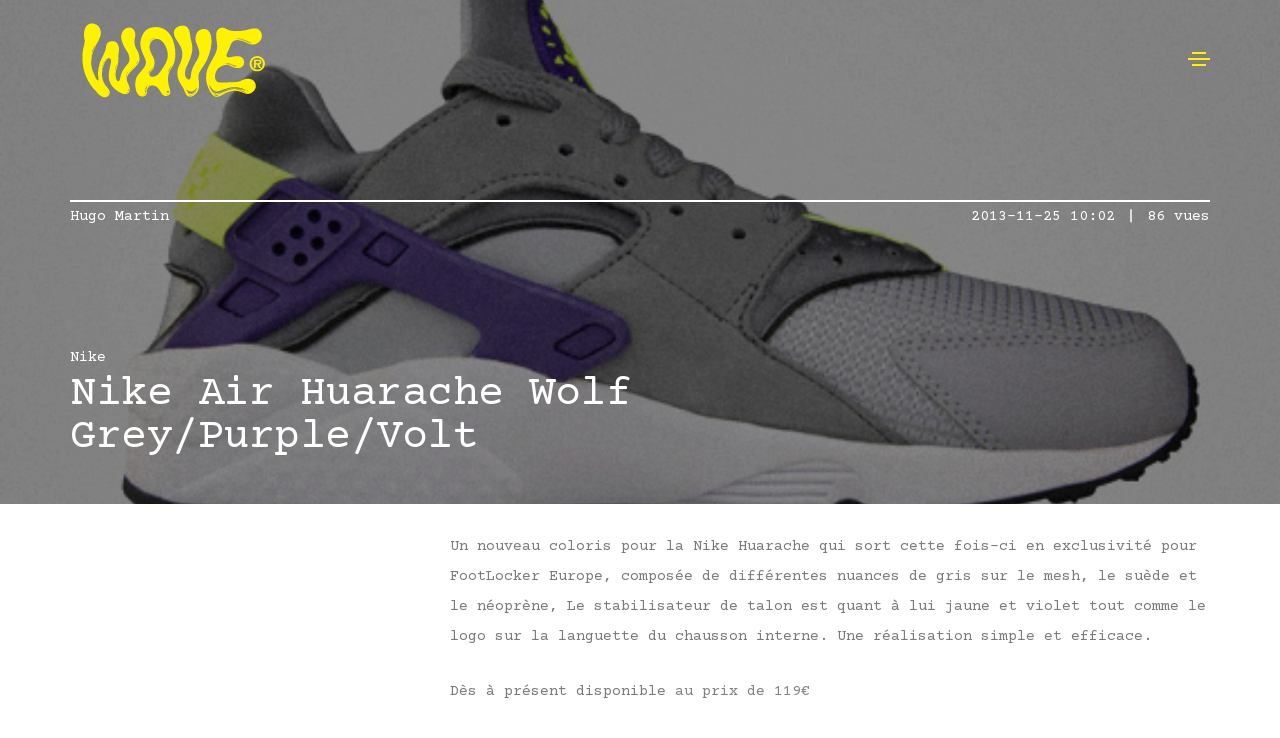

--- FILE ---
content_type: text/html; charset=UTF-8
request_url: https://wave.fr/?ViewCount=get&postId=43330
body_size: 55
content:
{"success":true,"nb":86}